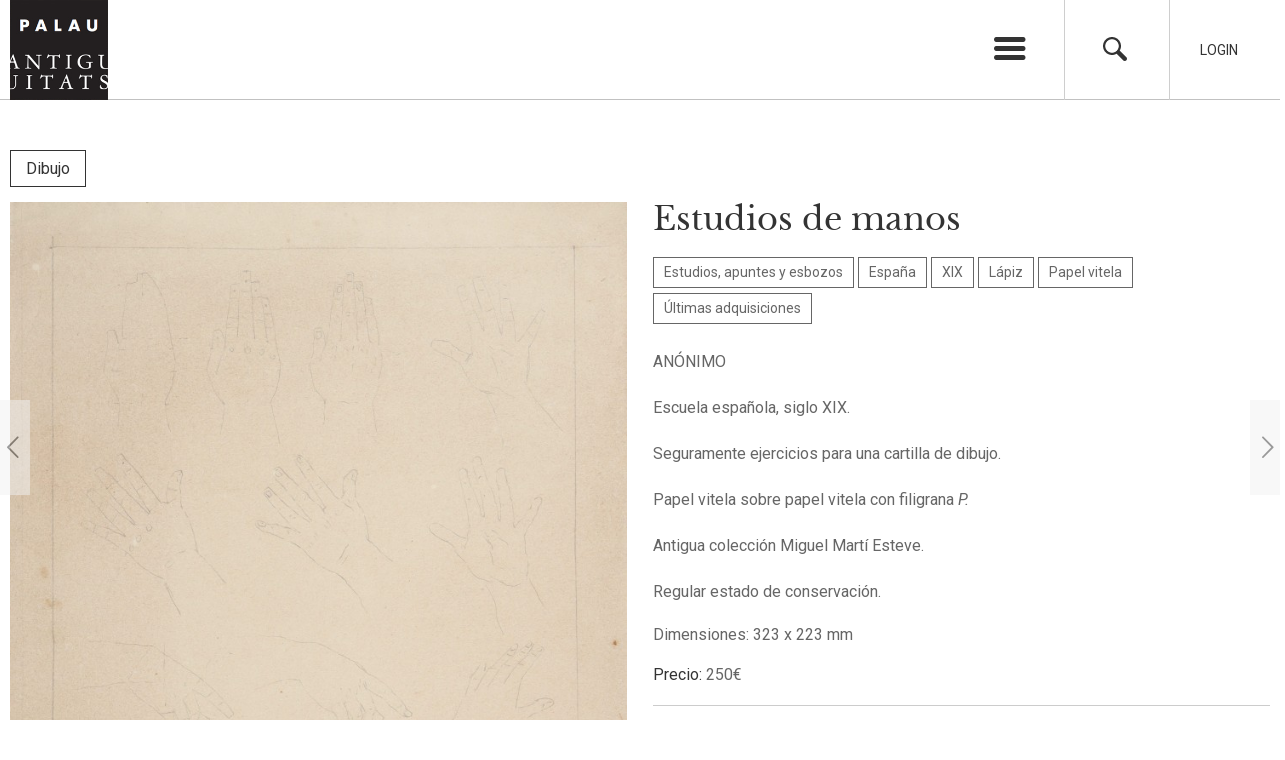

--- FILE ---
content_type: text/html; charset=UTF-8
request_url: https://palauantiguitats.com/dibujo/estudios-de-manos/
body_size: 8845
content:
<!DOCTYPE html>
<html xmlns="http://www.w3.org/1999/xhtml" lang="es-ES">
<head>
	<title>Estudios de manos - Palau Antiguitats</title>
	<meta charset="UTF-8" />
	<meta name="viewport" content="width=device-width, initial-scale=1.0, maximum-scale=1.0, user-scalable=no" />
	<link href="https://fonts.googleapis.com/css?family=Roboto:400,400i,700" rel="stylesheet">
	<meta name='robots' content='index, follow, max-image-preview:large, max-snippet:-1, max-video-preview:-1' />
	<style>img:is([sizes="auto" i], [sizes^="auto," i]) { contain-intrinsic-size: 3000px 1500px }</style>
	<link rel="alternate" hreflang="es" href="https://palauantiguitats.com/dibujo/estudios-de-manos/" />
<link rel="alternate" hreflang="en" href="https://palauantiguitats.com/en/dibujo/estudios-de-manos/" />
<link rel="alternate" hreflang="x-default" href="https://palauantiguitats.com/dibujo/estudios-de-manos/" />

	<!-- This site is optimized with the Yoast SEO plugin v24.0 - https://yoast.com/wordpress/plugins/seo/ -->
	<link rel="canonical" href="https://palauantiguitats.com/dibujo/estudios-de-manos/" />
	<meta property="og:locale" content="es_ES" />
	<meta property="og:type" content="article" />
	<meta property="og:title" content="Estudios de manos - Palau Antiguitats" />
	<meta property="og:description" content="ANÓNIMO Escuela española, siglo XIX. Seguramente ejercicios para una cartilla de dibujo. Papel vitela sobre papel vitela con filigrana P. Antigua colección Miguel Martí Esteve. Regular estado de conservación." />
	<meta property="og:url" content="https://palauantiguitats.com/dibujo/estudios-de-manos/" />
	<meta property="og:site_name" content="Palau Antiguitats" />
	<meta property="article:modified_time" content="2024-04-12T08:34:48+00:00" />
	<meta name="twitter:card" content="summary_large_image" />
	<script type="application/ld+json" class="yoast-schema-graph">{"@context":"https://schema.org","@graph":[{"@type":"WebPage","@id":"https://palauantiguitats.com/dibujo/estudios-de-manos/","url":"https://palauantiguitats.com/dibujo/estudios-de-manos/","name":"Estudios de manos - Palau Antiguitats","isPartOf":{"@id":"https://palauantiguitats.com/#website"},"datePublished":"2021-01-26T09:20:10+00:00","dateModified":"2024-04-12T08:34:48+00:00","breadcrumb":{"@id":"https://palauantiguitats.com/dibujo/estudios-de-manos/#breadcrumb"},"inLanguage":"es","potentialAction":[{"@type":"ReadAction","target":["https://palauantiguitats.com/dibujo/estudios-de-manos/"]}]},{"@type":"BreadcrumbList","@id":"https://palauantiguitats.com/dibujo/estudios-de-manos/#breadcrumb","itemListElement":[{"@type":"ListItem","position":1,"name":"Portada","item":"https://palauantiguitats.com/"},{"@type":"ListItem","position":2,"name":"Dibujos","item":"https://palauantiguitats.com/dibujo/"},{"@type":"ListItem","position":3,"name":"Estudios de manos"}]},{"@type":"WebSite","@id":"https://palauantiguitats.com/#website","url":"https://palauantiguitats.com/","name":"Palau Antiguitats","description":"Compra venta de antigüedades. Especializados en grabado y dibujo antiguo","publisher":{"@id":"https://palauantiguitats.com/#organization"},"potentialAction":[{"@type":"SearchAction","target":{"@type":"EntryPoint","urlTemplate":"https://palauantiguitats.com/?s={search_term_string}"},"query-input":{"@type":"PropertyValueSpecification","valueRequired":true,"valueName":"search_term_string"}}],"inLanguage":"es"},{"@type":"Organization","@id":"https://palauantiguitats.com/#organization","name":"Palau Antiguitats","url":"https://palauantiguitats.com/","logo":{"@type":"ImageObject","inLanguage":"es","@id":"https://palauantiguitats.com/#/schema/logo/image/","url":"https://palauantiguitats.com/wp-content/uploads/2018/01/cropped-logo.png","contentUrl":"https://palauantiguitats.com/wp-content/uploads/2018/01/cropped-logo.png","width":512,"height":512,"caption":"Palau Antiguitats"},"image":{"@id":"https://palauantiguitats.com/#/schema/logo/image/"},"sameAs":["https://www.instagram.com/palauantiguitats/"]}]}</script>
	<!-- / Yoast SEO plugin. -->


<link rel="shortcut icon" href="https://palauantiguitats.com/wp-content/themes/palauantiguitats/images/favicon.ico" type="image/vnd.microsoft.icon"/><link rel="icon" href="https://palauantiguitats.com/wp-content/themes/palauantiguitats/images/favicon.ico" type="image/x-ico"/><script type="text/javascript">
/* <![CDATA[ */
window._wpemojiSettings = {"baseUrl":"https:\/\/s.w.org\/images\/core\/emoji\/15.0.3\/72x72\/","ext":".png","svgUrl":"https:\/\/s.w.org\/images\/core\/emoji\/15.0.3\/svg\/","svgExt":".svg","source":{"concatemoji":"https:\/\/palauantiguitats.com\/wp-includes\/js\/wp-emoji-release.min.js?ver=6.7.2"}};
/*! This file is auto-generated */
!function(i,n){var o,s,e;function c(e){try{var t={supportTests:e,timestamp:(new Date).valueOf()};sessionStorage.setItem(o,JSON.stringify(t))}catch(e){}}function p(e,t,n){e.clearRect(0,0,e.canvas.width,e.canvas.height),e.fillText(t,0,0);var t=new Uint32Array(e.getImageData(0,0,e.canvas.width,e.canvas.height).data),r=(e.clearRect(0,0,e.canvas.width,e.canvas.height),e.fillText(n,0,0),new Uint32Array(e.getImageData(0,0,e.canvas.width,e.canvas.height).data));return t.every(function(e,t){return e===r[t]})}function u(e,t,n){switch(t){case"flag":return n(e,"\ud83c\udff3\ufe0f\u200d\u26a7\ufe0f","\ud83c\udff3\ufe0f\u200b\u26a7\ufe0f")?!1:!n(e,"\ud83c\uddfa\ud83c\uddf3","\ud83c\uddfa\u200b\ud83c\uddf3")&&!n(e,"\ud83c\udff4\udb40\udc67\udb40\udc62\udb40\udc65\udb40\udc6e\udb40\udc67\udb40\udc7f","\ud83c\udff4\u200b\udb40\udc67\u200b\udb40\udc62\u200b\udb40\udc65\u200b\udb40\udc6e\u200b\udb40\udc67\u200b\udb40\udc7f");case"emoji":return!n(e,"\ud83d\udc26\u200d\u2b1b","\ud83d\udc26\u200b\u2b1b")}return!1}function f(e,t,n){var r="undefined"!=typeof WorkerGlobalScope&&self instanceof WorkerGlobalScope?new OffscreenCanvas(300,150):i.createElement("canvas"),a=r.getContext("2d",{willReadFrequently:!0}),o=(a.textBaseline="top",a.font="600 32px Arial",{});return e.forEach(function(e){o[e]=t(a,e,n)}),o}function t(e){var t=i.createElement("script");t.src=e,t.defer=!0,i.head.appendChild(t)}"undefined"!=typeof Promise&&(o="wpEmojiSettingsSupports",s=["flag","emoji"],n.supports={everything:!0,everythingExceptFlag:!0},e=new Promise(function(e){i.addEventListener("DOMContentLoaded",e,{once:!0})}),new Promise(function(t){var n=function(){try{var e=JSON.parse(sessionStorage.getItem(o));if("object"==typeof e&&"number"==typeof e.timestamp&&(new Date).valueOf()<e.timestamp+604800&&"object"==typeof e.supportTests)return e.supportTests}catch(e){}return null}();if(!n){if("undefined"!=typeof Worker&&"undefined"!=typeof OffscreenCanvas&&"undefined"!=typeof URL&&URL.createObjectURL&&"undefined"!=typeof Blob)try{var e="postMessage("+f.toString()+"("+[JSON.stringify(s),u.toString(),p.toString()].join(",")+"));",r=new Blob([e],{type:"text/javascript"}),a=new Worker(URL.createObjectURL(r),{name:"wpTestEmojiSupports"});return void(a.onmessage=function(e){c(n=e.data),a.terminate(),t(n)})}catch(e){}c(n=f(s,u,p))}t(n)}).then(function(e){for(var t in e)n.supports[t]=e[t],n.supports.everything=n.supports.everything&&n.supports[t],"flag"!==t&&(n.supports.everythingExceptFlag=n.supports.everythingExceptFlag&&n.supports[t]);n.supports.everythingExceptFlag=n.supports.everythingExceptFlag&&!n.supports.flag,n.DOMReady=!1,n.readyCallback=function(){n.DOMReady=!0}}).then(function(){return e}).then(function(){var e;n.supports.everything||(n.readyCallback(),(e=n.source||{}).concatemoji?t(e.concatemoji):e.wpemoji&&e.twemoji&&(t(e.twemoji),t(e.wpemoji)))}))}((window,document),window._wpemojiSettings);
/* ]]> */
</script>
	<style type="text/css">
	img.wp-smiley,
	img.emoji {
		display: inline !important;
		border: none !important;
		box-shadow: none !important;
		height: 1em !important;
		width: 1em !important;
		margin: 0 0.07em !important;
		vertical-align: -0.1em !important;
		background: none !important;
		padding: 0 !important;
	}
	</style>
	<link rel='stylesheet' id='jquery-auto-complete-css' href='https://cdnjs.cloudflare.com/ajax/libs/jquery-autocomplete/1.0.7/jquery.auto-complete.css?ver=1.0.7' type='text/css' media='all' />
<link rel='stylesheet' id='owl.carousel-css' href='https://palauantiguitats.com/wp-content/themes/palauantiguitats/js/owl-carousel/assets/owl.carousel.min.css?ver=6.7.2' type='text/css' media='all' />
<link rel='stylesheet' id='owl.theme.default-css' href='https://palauantiguitats.com/wp-content/themes/palauantiguitats/js/owl-carousel/assets/owl.theme.default.min.css?ver=6.7.2' type='text/css' media='all' />
<link rel='stylesheet' id='iuttu-css' href='https://palauantiguitats.com/wp-content/themes/palauantiguitats/style.css?ver=6.7.2' type='text/css' media='all' />
<link rel="https://api.w.org/" href="https://palauantiguitats.com/wp-json/" /><link rel="alternate" title="oEmbed (JSON)" type="application/json+oembed" href="https://palauantiguitats.com/wp-json/oembed/1.0/embed?url=https%3A%2F%2Fpalauantiguitats.com%2Fdibujo%2Festudios-de-manos%2F" />
<link rel="alternate" title="oEmbed (XML)" type="text/xml+oembed" href="https://palauantiguitats.com/wp-json/oembed/1.0/embed?url=https%3A%2F%2Fpalauantiguitats.com%2Fdibujo%2Festudios-de-manos%2F&#038;format=xml" />
<meta name="generator" content="WPML ver:4.7.1 stt:1,2;" />
	<noscript><style>.woocommerce-product-gallery{ opacity: 1 !important; }</style></noscript>
	<style class='wp-fonts-local' type='text/css'>
@font-face{font-family:Inter;font-style:normal;font-weight:300 900;font-display:fallback;src:url('https://palauantiguitats.com/wp-content/plugins/woocommerce/assets/fonts/Inter-VariableFont_slnt,wght.woff2') format('woff2');font-stretch:normal;}
@font-face{font-family:Cardo;font-style:normal;font-weight:400;font-display:fallback;src:url('https://palauantiguitats.com/wp-content/plugins/woocommerce/assets/fonts/cardo_normal_400.woff2') format('woff2');}
</style>
	<script>
	  (function(i,s,o,g,r,a,m){i['GoogleAnalyticsObject']=r;i[r]=i[r]||function(){
	  (i[r].q=i[r].q||[]).push(arguments)},i[r].l=1*new Date();a=s.createElement(o),
	  m=s.getElementsByTagName(o)[0];a.async=1;a.src=g;m.parentNode.insertBefore(a,m)
	  })(window,document,'script','https://www.google-analytics.com/analytics.js','ga');

	  ga('create', 'UA-104412170-1', 'auto');
	  ga('send', 'pageview');

	</script>
</head>

<body class="dibujo-template-default single single-dibujo postid-12880 theme-palauantiguitats woocommerce-no-js lang_es">

<div id="pagina">

	<section id="cabecera_wrapper">
		<header id="cabecera">

			<div class="wrapper">
				<hgroup>
												<div class="logo">
							<a href="https://palauantiguitats.com" title="Palau Antiguitats" rel="start">
								<img src="https://palauantiguitats.com/wp-content/themes/palauantiguitats/images/logo.png" alt="" title="" />
							</a>
						</div>
				</hgroup>
				<div class="opciones">
					<ul>
						<li class="lanzador_menu">
							<a href="" title="Menú" class="icon-menu lanzador"></a>
							<ul id="menu-menu-principal" class="menu"><li id="menu-item-7700" class="menu-item menu-item-type-custom menu-item-object-custom menu-item-has-children menu-item-7700"><a href="#">Palau Antiguitats</a>
<ul class="sub-menu">
	<li id="menu-item-7702" class="menu-item menu-item-type-post_type menu-item-object-page menu-item-7702"><a href="https://palauantiguitats.com/quienes-somos/">Quiénes somos</a></li>
	<li id="menu-item-7701" class="menu-item menu-item-type-post_type menu-item-object-page menu-item-7701"><a href="https://palauantiguitats.com/gabinete-artes-graficas/">Gabinete de Artes Gráficas</a></li>
</ul>
</li>
<li id="menu-item-7703" class="menu-item menu-item-type-custom menu-item-object-custom menu-item-has-children menu-item-7703"><a href="#">Catálogo</a>
<ul class="sub-menu">
	<li id="menu-item-7705" class="menu-item menu-item-type-post_type_archive menu-item-object-grabado menu-item-7705"><a href="https://palauantiguitats.com/grabado/">Grabados</a></li>
	<li id="menu-item-7704" class="menu-item menu-item-type-post_type_archive menu-item-object-dibujo menu-item-7704"><a href="https://palauantiguitats.com/dibujo/">Dibujos</a></li>
	<li id="menu-item-7707" class="menu-item menu-item-type-post_type_archive menu-item-object-objetoarte menu-item-7707"><a href="https://palauantiguitats.com/objetoarte/">Objetos de arte</a></li>
	<li id="menu-item-7708" class="menu-item menu-item-type-post_type_archive menu-item-object-pintura menu-item-7708"><a href="https://palauantiguitats.com/pintura/">Pinturas</a></li>
	<li id="menu-item-7706" class="menu-item menu-item-type-post_type_archive menu-item-object-mueble menu-item-7706"><a href="https://palauantiguitats.com/mueble/">Muebles</a></li>
</ul>
</li>
<li id="menu-item-31445" class="menu-item menu-item-type-post_type menu-item-object-page menu-item-31445"><a href="https://palauantiguitats.com/artistas/">Artistas</a></li>
<li id="menu-item-7710" class="menu-item menu-item-type-post_type_archive menu-item-object-exposicion menu-item-7710"><a href="https://palauantiguitats.com/exposicion/">Exposiciones</a></li>
<li id="menu-item-7711" class="menu-item menu-item-type-post_type_archive menu-item-object-salon menu-item-7711"><a href="https://palauantiguitats.com/salon/">Salones y Ferias</a></li>
<li id="menu-item-7713" class="menu-item menu-item-type-post_type menu-item-object-page menu-item-7713"><a href="https://palauantiguitats.com/palau-al-dia/">Noticias</a></li>
<li id="menu-item-7712" class="menu-item menu-item-type-post_type menu-item-object-page menu-item-7712"><a href="https://palauantiguitats.com/contacto/">Contacto</a></li>
<li class="menu-item idioma"><a href="https://palauantiguitats.com/dibujo/estudios-de-manos/">Español</a></li><li class="menu-item idioma"><a href="https://palauantiguitats.com/en/dibujo/estudios-de-manos/">English</a></li></ul>						</li>
						<li class="buscador">
							<a href="#" title="Buscador" class="icon-search"></a>
						</li>
												<li class="login">
							<a href="#" title="Login">Login</a>
						</li>
											</ul>
				</div>
			</div>

		</header>

	</section>

	<div id="buscador">
		<div class="wrapper">
			<form role="search" method="get" id="searchform" class="searchform" action="https://palauantiguitats.com">
				<label for="s">Buscar</label>
				<input type="text" value="" name="s" id="s" />
				<a href="#" title="Cerrar" class="icon-cancel"></a>
			</form>
		</div>
	</div>

		<div id="login" class="">
		<div class="wrapper">
			<form name="loginform" id="loginform" method="post">

				<p class="login-username">
					<label for="user_login">Usuario</label>
					<input type="text" name="log" id="user_login" class="input">
				</p>
				<p class="login-password">
					<label for="user_pass">Contraseña</label>
					<input type="password" name="pwd" id="user_pass" class="input">
				</p>

				<p class="login-submit">
					<input type="submit" name="wp-submit" id="wp-submit" class="button button-primary" value="Acceder">
					<input type="hidden" name="redirect_to" value="http://palauantiguitats.com/">
				</p>

				<a href="#" title="Cerrar" class="icon-cancel"></a>

			</form>
		</div>
	</div>	<section id="contenido_wrapper" class="wrapper">

		
				<div class="tipo_estado">
			<h2 class="tipo">
				<a href="https://palauantiguitats.com/dibujo/" title="Dibujo">
					Dibujo				</a>
			</h2>
											</div>
		
		<div id="contenido">

						<div class="multimedia single_image">
								<div class="item">
					<a href="https://palauantiguitats.com/wp-content/uploads/2021/01/D0747-scaled.jpg" title="" rel="lightbox">
                        <img width="725" height="1029" src="https://palauantiguitats.com/wp-content/uploads/2021/01/D0747-725x1029.jpg" class="attachment-medium size-medium" alt="Estudios de manos. . . Precio: 250€" decoding="async" fetchpriority="high" srcset="https://palauantiguitats.com/wp-content/uploads/2021/01/D0747-725x1029.jpg 725w, https://palauantiguitats.com/wp-content/uploads/2021/01/D0747-768x1090.jpg 768w, https://palauantiguitats.com/wp-content/uploads/2021/01/D0747-1082x1536.jpg 1082w, https://palauantiguitats.com/wp-content/uploads/2021/01/D0747-1442x2048.jpg 1442w, https://palauantiguitats.com/wp-content/uploads/2021/01/D0747-600x852.jpg 600w, https://palauantiguitats.com/wp-content/uploads/2021/01/D0747-scaled.jpg 1803w" sizes="(max-width: 725px) 100vw, 725px" />					</a>
				</div>
							</div>
			
			
			<div class="ficha">
				<h1>Estudios de manos</h1>

				
				
								<div class="datacion"></div>
				
				<div class="categorias">
							<h3>
			<a href="https://palauantiguitats.com/tematica/estudios-apuntes-y-esbozos/" title="Estudios, apuntes y esbozos">Estudios, apuntes y esbozos</a>
		</h3>
		<h3>
			<a href="https://palauantiguitats.com/pais/espana/" title="España">España</a>
		</h3>
		<h3>
			<a href="https://palauantiguitats.com/siglo/xix/" title="XIX">XIX</a>
		</h3>
		<h3>
			<a href="https://palauantiguitats.com/tecnica-dibujo/lapiz/" title="Lápiz">Lápiz</a>
		</h3>
		<h3>
			<a href="https://palauantiguitats.com/soporte-dibujo/papel-vitela/" title="Papel vitela">Papel vitela</a>
		</h3>
		<h3>
			<a href="https://palauantiguitats.com/ultimas-adquisiciones/" title="Últimas adquisiciones">Últimas adquisiciones</a>
		</h3>
				</div>

				<div class="descripcion"><p>ANÓNIMO</p>
<p>Escuela española, siglo XIX.</p>
<p>Seguramente ejercicios para una cartilla de dibujo.</p>
<p>Papel vitela sobre papel vitela con filigrana <em>P.</em></p>
<p>Antigua colección Miguel Martí Esteve.</p>
<p>Regular estado de conservación.</p>
</div>

								<div class="dimensiones">Dimensiones: 323 x 223 mm</div>
				
				
								<div class="precio">
					<strong>Precio:</strong> 250€				</div>
				


				<div class="acciones">
					                                            <div class="consulta">
                            <a href="https://palauantiguitats.com/contacto/?id=12880&pt=dibujo" title="Consulta esta obra">Consulta esta obra</a>
                        </div>
                    				</div>
			</div>

		</div>

				<div class="single_navigation">
			<ul>
								<li class="prev"><a href="https://palauantiguitats.com/dibujo/estudios-de-manos-2/" rel="next"><span class="icon-left-open-big"></span></a></li>
												<li class="next"><a href="https://palauantiguitats.com/dibujo/estudio-de-mano-2/" rel="prev"><span class="icon-right-open-big"></span></a></li>
							</ul>
		</div>
		
		
	</section>

<script type="application/ld+json">{"@context":"http:\/\/schema.org\/","name":"Estudios de manos","description":"AN\u00d3NIMO\r\n\r\nEscuela espa\u00f1ola, siglo XIX.\r\n\r\nSeguramente ejercicios para una cartilla de dibujo.\r\n\r\nPapel vitela sobre papel vitela con filigrana <em>P.<\/em>\r\n\r\nAntigua colecci\u00f3n Miguel Mart\u00ed Esteve.\r\n\r\nRegular estado de conservaci\u00f3n.","url":"https:\/\/palauantiguitats.com\/dibujo\/estudios-de-manos\/","additionalType":"Dibujo","@type":"CreativeWork","offers":{"@type":"Offer","priceCurrency":"EUR","price":"250","availability":"http:\/\/schema.org\/LimitedAvailability","seller":{"@type":"Organization","name":"Palau Antiguitats"}},"image":"https:\/\/palauantiguitats.com\/wp-content\/uploads\/2021\/01\/D0747-scaled.jpg"}</script>

<footer>
	<div class="wrapper">
		<div class="mapa" style="background-image:url(https://palauantiguitats.com/wp-content/themes/palauantiguitats/images/mapa.png)">
			<a href="https://www.google.es/maps/place/Palau+Antiguitats/@41.3982024,2.1555719,17z/data=!3m1!4b1!4m5!3m4!1s0x12a4a296fbbb8e89:0x135b816022c6a38d!8m2!3d41.3982024!4d2.1577606" title="Ver mapa" target="_blank">Ver mapa</a>
		</div>
		<ul class="sidebar_pie_superior sidebar">
			<li id="text-6" class="widget-impar widget-primero widget-1 widget widget_text">			<div class="textwidget"><a href="/" title="Palau Antiguitats"><img src="/wp-content/themes/palauantiguitats/images/logo_pie.png" title="Palau Antiguitats" alt="Palau Antiguitats" /></a></div>
		</li><li id="nav_menu-5" class="widget-par widget-2 widget widget_nav_menu"><h2 class="widget_titulo">Palau Antiguitats</h2><div class="menu-palau-antiguitats-container"><ul id="menu-palau-antiguitats" class="menu"><li id="menu-item-8382" class="menu-item menu-item-type-post_type menu-item-object-page menu-item-8382"><a href="https://palauantiguitats.com/quienes-somos/">Quiénes somos</a></li>
<li id="menu-item-8381" class="menu-item menu-item-type-post_type menu-item-object-page menu-item-8381"><a href="https://palauantiguitats.com/gabinete-artes-graficas/">Gabinete de Artes Gráficas</a></li>
</ul></div></li><li id="nav_menu-3" class="widget-impar widget-3 widget widget_nav_menu"><h2 class="widget_titulo">Catálogo</h2><div class="menu-galeria-container"><ul id="menu-galeria" class="menu"><li id="menu-item-8383" class="menu-item menu-item-type-post_type_archive menu-item-object-grabado menu-item-8383"><a href="https://palauantiguitats.com/grabado/">Grabados</a></li>
<li id="menu-item-8384" class="menu-item menu-item-type-post_type_archive menu-item-object-dibujo menu-item-8384"><a href="https://palauantiguitats.com/dibujo/">Dibujos</a></li>
<li id="menu-item-8386" class="menu-item menu-item-type-post_type_archive menu-item-object-mueble menu-item-8386"><a href="https://palauantiguitats.com/mueble/">Muebles</a></li>
<li id="menu-item-8387" class="menu-item menu-item-type-post_type_archive menu-item-object-pintura menu-item-8387"><a href="https://palauantiguitats.com/pintura/">Pinturas</a></li>
<li id="menu-item-8385" class="menu-item menu-item-type-post_type_archive menu-item-object-objetoarte menu-item-8385"><a href="https://palauantiguitats.com/objetoarte/">Objetos de arte</a></li>
</ul></div></li><li id="nav_menu-4" class="widget-par widget-último widget-4 widget widget_nav_menu"><h2 class="widget_titulo">Noticias</h2><div class="menu-palau-al-dia-container"><ul id="menu-palau-al-dia" class="menu"><li id="menu-item-8388" class="menu-item menu-item-type-post_type_archive menu-item-object-exposicion menu-item-8388"><a href="https://palauantiguitats.com/exposicion/">Exposiciones</a></li>
<li id="menu-item-8389" class="menu-item menu-item-type-post_type_archive menu-item-object-salon menu-item-8389"><a href="https://palauantiguitats.com/salon/">Salones</a></li>
<li id="menu-item-8390" class="menu-item menu-item-type-post_type menu-item-object-page menu-item-8390"><a href="https://palauantiguitats.com/palau-al-dia/">Noticias</a></li>
</ul></div></li>		</ul>
		<ul class="sidebar_pie_inferior sidebar">
			<li id="text-2" class="widget-impar widget-primero widget-1 widget widget_text"><h2 class="widget_titulo">Visítanos</h2>			<div class="textwidget">Carrer de Gràcia, 1<br />
08012 Barcelona<br />
Horario de apertura: de lunes a viernes, de 9:30 a 13:30.<br />
Le recomendamos conciertar cita previa.

</div>
		</li><li id="text-3" class="widget-par widget-2 widget widget_text"><h2 class="widget_titulo">Pregúntanos</h2>			<div class="textwidget"><a href="mailto:info@palauantiguitats.com" title="Palau Antiguitats">info@palauantiguitats.com</a><br />
34 932 376 158<br />
34 637 454 075</div>
		</li><li id="text-4" class="widget-impar widget-3 widget widget_text"><h2 class="widget_titulo">Síguenos</h2>			<div class="textwidget"><ul class="enlaces_sociales">
	<li><a href="https://www.facebook.com/PALAU-ANTIGUITATS-190207504357860/" title="Facebook"><span class="icon-facebook" target="_blank"></span></a></li>
<li><a href="https://www.instagram.com/palauantiguitats/" title="Instagram"><span class="icon-instagram" target="_blank"></span></a></li>
</ul></div>
		</li><li id="text-5" class="widget-par widget-último widget-4 widget widget_text"><h2 class="widget_titulo">© Palau Antiguitats 2026</h2>			<div class="textwidget"><a href="https://palauantiguitats.com/aviso-legal/" title="Aviso legal">Aviso legal</a><br />
</div>
		</li>		</ul>
	</div>
</footer>

<div class="overlay"></div>

<script type="text/javascript" src="https://palauantiguitats.com/wp-includes/js/jquery/jquery.min.js?ver=3.7.1" id="jquery-core-js"></script>
<script type="text/javascript" src="https://palauantiguitats.com/wp-includes/js/jquery/jquery-migrate.min.js?ver=3.4.1" id="jquery-migrate-js"></script>
<script type="text/javascript" src="https://palauantiguitats.com/wp-content/plugins/responsive-lightbox/assets/infinitescroll/infinite-scroll.pkgd.min.js?ver=6.7.2" id="responsive-lightbox-infinite-scroll-js"></script>
<script type="text/javascript" src="https://palauantiguitats.com/wp-content/plugins/woocommerce/assets/js/jquery-blockui/jquery.blockUI.min.js?ver=2.7.0-wc.9.6.2" id="jquery-blockui-js" defer="defer" data-wp-strategy="defer"></script>
<script type="text/javascript" src="https://palauantiguitats.com/wp-content/plugins/woocommerce/assets/js/frontend/add-to-cart.min.js?ver=9.6.2" id="wc-add-to-cart-js" defer="defer" data-wp-strategy="defer"></script>
<script type="text/javascript" src="https://palauantiguitats.com/wp-content/plugins/woocommerce/assets/js/js-cookie/js.cookie.min.js?ver=2.1.4-wc.9.6.2" id="js-cookie-js" defer="defer" data-wp-strategy="defer"></script>
<script type="text/javascript" src="https://palauantiguitats.com/wp-content/plugins/woocommerce/assets/js/frontend/woocommerce.min.js?ver=9.6.2" id="woocommerce-js" defer="defer" data-wp-strategy="defer"></script>
<script type="text/javascript" src="https://palauantiguitats.com/wp-content/themes/palauantiguitats/js/owl-carousel/owl.carousel.min.js?ver=6.7.2" id="owl.carousel-js"></script>
<script type="text/javascript" src="https://palauantiguitats.com/wp-includes/js/jquery/ui/core.min.js?ver=1.13.3" id="jquery-ui-core-js"></script>
<script type="text/javascript" src="https://palauantiguitats.com/wp-includes/js/jquery/ui/menu.min.js?ver=1.13.3" id="jquery-ui-menu-js"></script>
<script type="text/javascript" src="https://palauantiguitats.com/wp-includes/js/dist/dom-ready.min.js?ver=f77871ff7694fffea381" id="wp-dom-ready-js"></script>
<script type="text/javascript" src="https://palauantiguitats.com/wp-includes/js/dist/hooks.min.js?ver=4d63a3d491d11ffd8ac6" id="wp-hooks-js"></script>
<script type="text/javascript" src="https://palauantiguitats.com/wp-includes/js/dist/i18n.min.js?ver=5e580eb46a90c2b997e6" id="wp-i18n-js"></script>
<script type="text/javascript" id="wp-i18n-js-after">
/* <![CDATA[ */
wp.i18n.setLocaleData( { 'text direction\u0004ltr': [ 'ltr' ] } );
/* ]]> */
</script>
<script type="text/javascript" id="wp-a11y-js-translations">
/* <![CDATA[ */
( function( domain, translations ) {
	var localeData = translations.locale_data[ domain ] || translations.locale_data.messages;
	localeData[""].domain = domain;
	wp.i18n.setLocaleData( localeData, domain );
} )( "default", {"translation-revision-date":"2025-03-22 16:26:39+0000","generator":"GlotPress\/4.0.1","domain":"messages","locale_data":{"messages":{"":{"domain":"messages","plural-forms":"nplurals=2; plural=n != 1;","lang":"es"},"Notifications":["Avisos"]}},"comment":{"reference":"wp-includes\/js\/dist\/a11y.js"}} );
/* ]]> */
</script>
<script type="text/javascript" src="https://palauantiguitats.com/wp-includes/js/dist/a11y.min.js?ver=3156534cc54473497e14" id="wp-a11y-js"></script>
<script type="text/javascript" src="https://palauantiguitats.com/wp-includes/js/jquery/ui/autocomplete.min.js?ver=1.13.3" id="jquery-ui-autocomplete-js"></script>
<script type="text/javascript" id="iuttu-js-extra">
/* <![CDATA[ */
var global = {"ajax":"https:\/\/palauantiguitats.com\/wp-admin\/admin-ajax.php","language":"es"};
/* ]]> */
</script>
<script type="text/javascript" src="https://palauantiguitats.com/wp-content/themes/palauantiguitats/js/site.js?ver=6.7.2" id="iuttu-js"></script>
	<script type='text/javascript'>
		(function () {
			var c = document.body.className;
			c = c.replace(/woocommerce-no-js/, 'woocommerce-js');
			document.body.className = c;
		})();
	</script>
	<link rel='stylesheet' id='wc-blocks-style-css' href='https://palauantiguitats.com/wp-content/plugins/woocommerce/assets/client/blocks/wc-blocks.css?ver=wc-9.6.2' type='text/css' media='all' />
<style id='wp-emoji-styles-inline-css' type='text/css'>

	img.wp-smiley, img.emoji {
		display: inline !important;
		border: none !important;
		box-shadow: none !important;
		height: 1em !important;
		width: 1em !important;
		margin: 0 0.07em !important;
		vertical-align: -0.1em !important;
		background: none !important;
		padding: 0 !important;
	}
</style>
<link rel='stylesheet' id='wp-block-library-css' href='https://palauantiguitats.com/wp-includes/css/dist/block-library/style.min.css?ver=6.7.2' type='text/css' media='all' />
<link rel='stylesheet' id='classic-theme-styles-css' href='https://palauantiguitats.com/wp-includes/css/classic-themes.min.css?ver=6.7.2' type='text/css' media='all' />
<link rel='stylesheet' id='responsive-lightbox-swipebox-css' href='https://palauantiguitats.com/wp-content/plugins/responsive-lightbox/assets/swipebox/swipebox.min.css?ver=2.4.8' type='text/css' media='all' />
<link rel='stylesheet' id='woocommerce-layout-css' href='https://palauantiguitats.com/wp-content/plugins/woocommerce/assets/css/woocommerce-layout.css?ver=9.6.2' type='text/css' media='all' />
<link rel='stylesheet' id='woocommerce-smallscreen-css' href='https://palauantiguitats.com/wp-content/plugins/woocommerce/assets/css/woocommerce-smallscreen.css?ver=9.6.2' type='text/css' media='only screen and (max-width: 768px)' />
<link rel='stylesheet' id='woocommerce-general-css' href='https://palauantiguitats.com/wp-content/plugins/woocommerce/assets/css/woocommerce.css?ver=9.6.2' type='text/css' media='all' />
<style id='woocommerce-inline-inline-css' type='text/css'>
.woocommerce form .form-row .required { visibility: visible; }
</style>
<link rel='stylesheet' id='wpml-legacy-horizontal-list-0-css' href='https://palauantiguitats.com/wp-content/plugins/sitepress-multilingual-cms/templates/language-switchers/legacy-list-horizontal/style.min.css?ver=1' type='text/css' media='all' />
<link rel='stylesheet' id='brands-styles-css' href='https://palauantiguitats.com/wp-content/plugins/woocommerce/assets/css/brands.css?ver=9.6.2' type='text/css' media='all' />
<style id='akismet-widget-style-inline-css' type='text/css'>

			.a-stats {
				--akismet-color-mid-green: #357b49;
				--akismet-color-white: #fff;
				--akismet-color-light-grey: #f6f7f7;

				max-width: 350px;
				width: auto;
			}

			.a-stats * {
				all: unset;
				box-sizing: border-box;
			}

			.a-stats strong {
				font-weight: 600;
			}

			.a-stats a.a-stats__link,
			.a-stats a.a-stats__link:visited,
			.a-stats a.a-stats__link:active {
				background: var(--akismet-color-mid-green);
				border: none;
				box-shadow: none;
				border-radius: 8px;
				color: var(--akismet-color-white);
				cursor: pointer;
				display: block;
				font-family: -apple-system, BlinkMacSystemFont, 'Segoe UI', 'Roboto', 'Oxygen-Sans', 'Ubuntu', 'Cantarell', 'Helvetica Neue', sans-serif;
				font-weight: 500;
				padding: 12px;
				text-align: center;
				text-decoration: none;
				transition: all 0.2s ease;
			}

			/* Extra specificity to deal with TwentyTwentyOne focus style */
			.widget .a-stats a.a-stats__link:focus {
				background: var(--akismet-color-mid-green);
				color: var(--akismet-color-white);
				text-decoration: none;
			}

			.a-stats a.a-stats__link:hover {
				filter: brightness(110%);
				box-shadow: 0 4px 12px rgba(0, 0, 0, 0.06), 0 0 2px rgba(0, 0, 0, 0.16);
			}

			.a-stats .count {
				color: var(--akismet-color-white);
				display: block;
				font-size: 1.5em;
				line-height: 1.4;
				padding: 0 13px;
				white-space: nowrap;
			}
		
</style>
<script type="text/javascript" src="https://palauantiguitats.com/wp-content/plugins/responsive-lightbox/assets/swipebox/jquery.swipebox.min.js?ver=2.4.8" id="responsive-lightbox-swipebox-js"></script>
<script type="text/javascript" src="https://palauantiguitats.com/wp-includes/js/underscore.min.js?ver=1.13.7" id="underscore-js"></script>
<script type="text/javascript" id="responsive-lightbox-js-before">
/* <![CDATA[ */
var rlArgs = {"script":"swipebox","selector":"lightbox","customEvents":"","activeGalleries":true,"animation":true,"hideCloseButtonOnMobile":false,"removeBarsOnMobile":false,"hideBars":true,"hideBarsDelay":5000,"videoMaxWidth":1080,"useSVG":true,"loopAtEnd":false,"woocommerce_gallery":false,"ajaxurl":"https:\/\/palauantiguitats.com\/wp-admin\/admin-ajax.php","nonce":"f32e43608a","preview":false,"postId":12880,"scriptExtension":false};
/* ]]> */
</script>
<script type="text/javascript" src="https://palauantiguitats.com/wp-content/plugins/responsive-lightbox/js/front.js?ver=2.4.8" id="responsive-lightbox-js"></script>
<script type="text/javascript" src="https://use.fontawesome.com/72ec4f1b27.js" id="fontawesome-js"></script>
<script type="text/javascript" src="https://palauantiguitats.com/wp-content/plugins/woocommerce/assets/js/sourcebuster/sourcebuster.min.js?ver=9.6.2" id="sourcebuster-js-js"></script>
<script type="text/javascript" id="wc-order-attribution-js-extra">
/* <![CDATA[ */
var wc_order_attribution = {"params":{"lifetime":1.0000000000000001e-5,"session":30,"base64":false,"ajaxurl":"https:\/\/palauantiguitats.com\/wp-admin\/admin-ajax.php","prefix":"wc_order_attribution_","allowTracking":true},"fields":{"source_type":"current.typ","referrer":"current_add.rf","utm_campaign":"current.cmp","utm_source":"current.src","utm_medium":"current.mdm","utm_content":"current.cnt","utm_id":"current.id","utm_term":"current.trm","utm_source_platform":"current.plt","utm_creative_format":"current.fmt","utm_marketing_tactic":"current.tct","session_entry":"current_add.ep","session_start_time":"current_add.fd","session_pages":"session.pgs","session_count":"udata.vst","user_agent":"udata.uag"}};
/* ]]> */
</script>
<script type="text/javascript" src="https://palauantiguitats.com/wp-content/plugins/woocommerce/assets/js/frontend/order-attribution.min.js?ver=9.6.2" id="wc-order-attribution-js"></script>
</body>
</html>

--- FILE ---
content_type: image/svg+xml
request_url: https://palauantiguitats.com/wp-content/themes/palauantiguitats/images/cerrar.svg
body_size: 854
content:
<?xml version="1.0" encoding="utf-8"?>
<!-- Generator: Adobe Illustrator 17.0.0, SVG Export Plug-In . SVG Version: 6.00 Build 0)  -->
<!DOCTYPE svg PUBLIC "-//W3C//DTD SVG 1.1//EN" "http://www.w3.org/Graphics/SVG/1.1/DTD/svg11.dtd">
<svg version="1.1" id="Capa_1" xmlns="http://www.w3.org/2000/svg" xmlns:xlink="http://www.w3.org/1999/xlink" x="0px" y="0px"
	 width="22px" height="22px" viewBox="0 0 22 22" enable-background="new 0 0 22 22" xml:space="preserve">
<path fill="#333333" d="M21.431,3.314L13.745,11l7.686,7.686l0,0C21.782,19.037,22,19.523,22,20.059C22,21.131,21.131,22,20.059,22
	c-0.536,0-1.021-0.217-1.373-0.569l0,0L11,13.745l-7.686,7.686l0,0C2.963,21.782,2.477,22,1.941,22C0.869,22,0,21.131,0,20.059
	c0-0.536,0.217-1.021,0.568-1.373l0,0L8.255,11L0.569,3.314l0,0C0.218,2.963,0.001,2.477,0.001,1.941C0.001,0.869,0.87,0,1.942,0
	c0.536,0,1.021,0.217,1.373,0.569l0,0L11,8.255l7.686-7.686l0,0C19.037,0.218,19.523,0,20.059,0C21.131,0,22,0.869,22,1.941
	C22,2.477,21.783,2.963,21.431,3.314L21.431,3.314z"/>
</svg>
